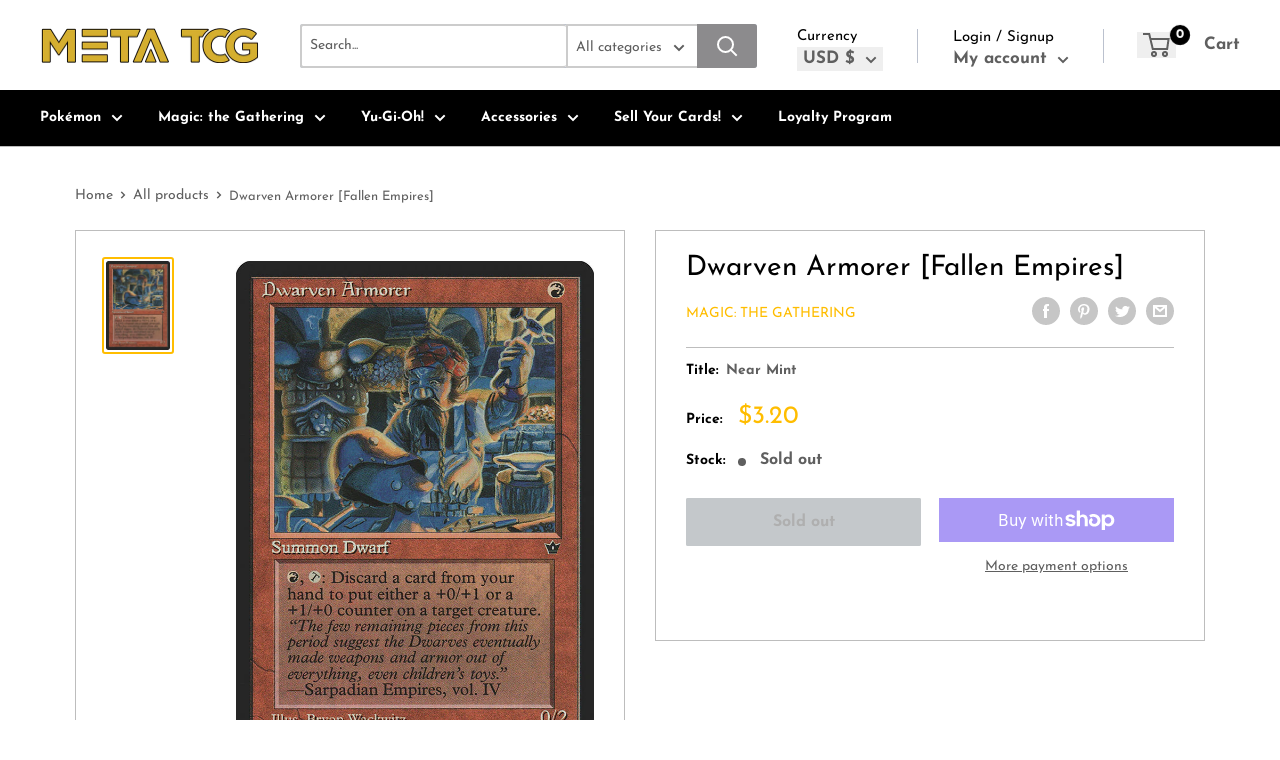

--- FILE ---
content_type: text/javascript
request_url: https://metatcg.com/cdn/shop/t/20/assets/application.js?v=59730235117051044051710452394
body_size: 5351
content:
let permanent_domain=Shopify.shop,currencyFormatter=Shopify.money_format;document.addEventListener("DOMContentLoaded",event=>{var buylistItems=document.body.querySelectorAll('*[href="#buylist"]');buylistItems.forEach(function(buylistItem){buylistItem.addEventListener("click",function(e){e.preventDefault(),buildBuylistOverlay()})});var decklistItems=document.body.querySelectorAll('*[href="#decklist"]');decklistItems.forEach(function(decklistItem2){decklistItem2.addEventListener("click",function(e){e.preventDefault(),showDecklist()})})});function text_truncate(str,length,ending){return length==null&&(length=100),ending==null&&(ending="..."),str.length>length?str.substring(0,length-ending.length)+ending:str}var overlayStyle="position: fixed; top: 0; right: 0; z-index: 999999999; width: 85%; height: 100%; background: rgba(0,0,0,0.75);",iframeDivStyle="text-align: center; position: absolute; width: 100%; height: 100%;",closeStyle="color:white; position: absolute; top: 8px; left: 3px; height: 3rem; width:3rem; cursor: pointer; font-size: 22px";function buylistIsInstalled(){return window.binderPOSBuylist&&window.binderPOSBuylist.portalUrl&&window.binderPOSBuylist.portalUrl.length>0}function buildBuylistOverlay(){var currentOverlay=document.querySelector("binderpos-buylist-overlay");if(!currentOverlay&&buylistIsInstalled()){var buylistOverlay=document.createElement("div");buylistOverlay.id="binderpos-buylist-overlay",buylistOverlay.setAttribute("style",overlayStyle),buylistOverlay.addEventListener("click",e=>{e.target==buylistOverlay&&removeElement(buylistOverlay)});var iframeContainer=document.createElement("div");iframeContainer.id="binderpos-buylist-iframe-container",iframeContainer.setAttribute("style",iframeDivStyle),iframeContainer.addEventListener("click",e=>{e.target==iframeContainer&&removeElement(buylistOverlay)});var iframeClose=document.createElement("div");iframeClose.setAttribute("style",closeStyle);var iframeIcon=document.createElement("i");iframeIcon.className="fa fa-times-circle",iframeClose.appendChild(iframeIcon),iframeClose.addEventListener("click",e=>{(e.target==iframeClose||e.target==iframeIcon)&&removeElement(buylistOverlay)}),iframeContainer.appendChild(iframeClose);var iframeContent=document.createElement("iframe");iframeContent.className="binderpos-buylist-iframe",iframeContent.setAttribute("style","width: 1px !important; min-width: 100%;"),iframeContent.setAttribute("height","100%"),iframeContent.setAttribute("scrolling","no"),iframeContent.setAttribute("frameborder",0),iframeContent.setAttribute("allowfullscreen","true"),iframeContent.src=window.binderPOSBuylist.portalUrl,iframeContainer.appendChild(iframeContent),buylistOverlay.appendChild(iframeContainer),document.body.appendChild(buylistOverlay)}else console.log("Buylist not installed");function removeElement(node){node.parentNode.removeChild(node)}}function showDecklist(oldSearch,auto){var body=document.body;body.classList.add("noscroll");var decklistOverlay=document.querySelector("#decklistOpened"),clostBtn=document.querySelector("#decklist-close-button"),deckListBody=document.querySelector("#deckListBody");if(oldSearch){deckListBody.innerHTML="";var buttonText=decklistOverlay.querySelector("#decklistAction button");buttonText.innerHTML="Submit deck list"}var decklistBtnAction=document.querySelector("#decklistAction button");decklistOverlay.classList.remove("hide"),decklistOverlay.addEventListener("click",function(e){if(e.target==decklistOverlay||e.target==clostBtn){decklistOverlay.classList.add("hide"),deckListBody.innerHTML="",decklistBtnAction.innerHTML="Submit deck list";var body2=document.body;body2.classList.remove("noscroll")}}),$.ajax({url:"https://portal.binderpos.com/external/shopify/supportedGames?storeUrl="+permanent_domain,type:"GET",dataType:"json",success:function(games){var gameSelector=document.createElement("select");gameSelector.id="gameType",deckListBody.appendChild(gameSelector),games.forEach(game=>{var gameSelect=document.querySelector("#gameType"),opt=document.createElement("option");opt.appendChild(document.createTextNode(game.gameName.substring(0,24))),opt.value=game.gameId,game.gameId=="mtg"&&(opt.selected=!0),gameSelect.appendChild(opt)})}});var deckListInput=document.createElement("textarea");deckListInput.id="deck-builder",oldSearch&&(deckListInput.value=oldSearch,deckListInput.value.length>0?deckListInput.style.background="white":deckListInput.style.background="transparent");var decklistTextImgWrapper=document.createElement("div");decklistTextImgWrapper.className="textImgWrapper";var decklistTextImg=document.createElement("img");decklistTextImg.src="https://storage.googleapis.com/binderpos-libraries/buylistCards.png";var decklistText=document.createElement("span");decklistText.innerHTML="Paste your decklist here using MTGGoldfish format <br><br>Example<br>------------------<br>3 Beanstalk Giant<br>  4 Fae of Wishes<br>   3 Hydroid Krasis<br>   4 Golos, Tireless Pilgrim<br>  2 Kenrith, the Returned King<br>   2 Forest",deckListInput.addEventListener("input",()=>{var textLn=deckListInput.value.length;textLn>=1?deckListInput.style.background="white":deckListInput.style.background="transparent"}),decklistTextImgWrapper.appendChild(decklistTextImg),decklistTextImgWrapper.appendChild(decklistText),deckListBody.appendChild(decklistTextImgWrapper),deckListBody.appendChild(deckListInput),decklistBtnAction.onclick=processDeckList,auto&&(deckListInput.style.background="white",deckListInput.innerHTML=auto.join(`\r
`).replace(/\//gm," // "),processDeckList())}function processDeckList(){var backData=$("#deck-builder").val(),deckList=$("#deck-builder").val().split(`
`),deckBody=document.querySelector("#deckListBody"),loader=document.querySelector("#savedLoader"),type="mtg",gameSelector=document.querySelector("#gameType");return gameSelector&&(type=document.querySelector("#gameType option:checked").value),deckBody.innerHTML=loader.innerHTML,deckList=parseDeckList(deckList),$.ajax({url:"https://portal.binderpos.com/external/shopify/decklist?storeUrl="+permanent_domain+"&type="+type,type:"POST",contentType:"application/json; charset=utf-8",dataType:"json",data:JSON.stringify(deckList),success:function(result){deckBody.innerHTML="";var backBtn=document.createElement("span");backBtn.className="backBtn",backBtn.innerHTML="<i class='fas fa-long-arrow-alt-left'></i> Re-enter list",backBtn.addEventListener("click",function(){showDecklist(backData)}),deckBody.appendChild(backBtn);var decklistBtnAction=document.querySelector("#decklistAction button");decklistBtnAction.innerHTML="Add selected cards to cart",decklistBtnAction.onclick=compileDeckList;var decklistActions=document.createElement("div");decklistActions.className="decklistActions";var checkboxallLabel=document.createElement("label");checkboxallLabel.className="checkbox";var checkboxallInput=document.createElement("input");checkboxallInput.type="checkbox",checkboxallInput.onclick=toggleall,checkboxallInput.checked=!0;var checkboxallSpan=document.createElement("span");checkboxallSpan.className="checkmark";var labelText=document.createElement("p");labelText.innerHTML="Select all",checkboxallLabel.appendChild(checkboxallInput),checkboxallLabel.appendChild(checkboxallSpan),checkboxallLabel.appendChild(labelText);var totals=document.createElement("div");totals.className="totals",totals.innerHTML="Total:";var totalAmount=document.createElement("em");totalAmount.className="totalAmmount",totalAmount.innerHTML=Shopify.formatMoney(0,window.theme.moneyWithCurrencyFormat),totals.appendChild(totalAmount),decklistActions.appendChild(checkboxallLabel),decklistActions.appendChild(totals),deckBody.appendChild(decklistActions);var notFoundList=[];result.forEach(function(resultLine){resultLine.found==0&&notFoundList.push(resultLine);var options;resultLine.products.length>0&&(options=resultLine.products);var added=0;resultLine.products.forEach(function(item){var requested=resultLine.requested,avaialable=item.variants[0].quantity;if(added<requested){var itemMax=0;requested-added<avaialable,itemMax=avaialable,avaialable>requested&&(itemMax=requested-added),added+=avaialable,decklistItem(item,deckBody,itemMax,avaialable,options)}})}),swapToggle(),toggleall(),notFoundList.forEach(function(element){noDeckListItem(deckBody,element.searchName,element.validName,element.imageUrl,element.requested)})},error:function(result){console.log("Error below"),console.log(result)}})}function noDeckListItem(deckBody,name,valid,imgUrl,requested){var deckListItem=document.createElement("div");deckListItem.id="deckItem",valid==!1&&(deckListItem.style.background="#efeeee"),deckListItem.className="decklistItem nostockAvail",deckBody.appendChild(deckListItem);var blank=document.createElement("div");deckListItem.appendChild(blank);var img=document.createElement("img");img.className="decklistImg",valid?img.src=imgUrl:img.src="https://storage.googleapis.com/binderpos-libraries/cardNoImage.png",deckListItem.appendChild(img);var ammountDiv=document.createElement("div");ammountDiv.className="required";var selectedAmmount=document.createElement("span");selectedAmmount.className="selectedAmount",selectedAmmount.innerHTML="0";var requestedAmmount=document.createElement("span");requestedAmmount.className="requestedAmount",requestedAmmount.innerHTML="/"+requested,ammountDiv.appendChild(selectedAmmount),ammountDiv.appendChild(requestedAmmount),deckListItem.appendChild(ammountDiv);var info=document.createElement("div");if(info.className="decklistTitleNoStock",info.innerHTML=text_truncate(name,35,"..."),deckListItem.appendChild(info),valid){var price=document.createElement("div");price.className="linePrice",price.innerHTML="?",price.style.marginLeft="16px",deckListItem.appendChild(price);var noStock=document.createElement("div");noStock.className="noStock",noStock.innerHTML="No stock",deckListItem.appendChild(noStock)}else{var unknownCard=document.createElement("div");unknownCard.className="unknown",unknownCard.innerHTML="Unknown card",deckListItem.appendChild(unknownCard)}}function decklistItem(item,deckBody,itemMax,avaialable,options,swap){var currentLine=item.variants[0];if(swap!="true"){var deckListItem=document.createElement("div");deckListItem.id="deckItem"+currentLine.shopifyId,deckListItem.className="decklistItem",deckBody.appendChild(deckListItem)}else deckListItem=document.querySelector("#deckItem"+currentLine.shopifyId);var checkboxLabel=document.createElement("label");checkboxLabel.className="checkbox";var checkboxInput=document.createElement("input");checkboxInput.type="checkbox",checkboxInput.onclick=toggleOne;var checkboxSpan=document.createElement("span");checkboxSpan.className="checkmark",checkboxLabel.appendChild(checkboxInput),checkboxLabel.appendChild(checkboxSpan);var img=document.createElement("img");img.className="decklistImg",img.src=item.img;var price=document.createElement("div");price.className="linePrice",price.setAttribute("data-price",currentLine.price),price.innerHTML=Shopify.formatMoney(currentLine.price*100,window.theme.moneyWithCurrencyFormat),options.length==1&&(price.style.marginLeft="16px");var ammountDiv=document.createElement("div");ammountDiv.className="required";var selectedAmmount=document.createElement("span");selectedAmmount.className="selectedAmount",selectedAmmount.innerHTML=itemMax;var requestedAmmount=document.createElement("span");requestedAmmount.className="requestedAmount",requestedAmmount.innerHTML="/"+itemMax,ammountDiv.appendChild(selectedAmmount),ammountDiv.appendChild(requestedAmmount);var info=document.createElement("div");info.className="decklistTitle";var cardName=item.name;info.innerHTML=text_truncate(cardName,35,"...")+"<br> <em class='setName'>"+text_truncate(item.setName,35,"...")+"</em><br><em>- "+currentLine.title+"</em>";var qtyWrapper=document.createElement("div");qtyWrapper.className="qtyWrapper";var addAmount=document.createElement("input");addAmount.type="number",addAmount.min="0",addAmount.max=avaialable,addAmount.value=itemMax,addAmount.addEventListener("change",function(){decklistQty(currentLine.shopifyId)});var plusBtn=document.createElement("span");plusBtn.className="addQty",plusBtn.innerHTML="+";var minusBtn=document.createElement("span");if(minusBtn.className="minusQty",minusBtn.innerHTML="-",plusBtn.addEventListener("click",function(){decklistQty(currentLine.shopifyId,"add")}),minusBtn.addEventListener("click",function(){decklistQty(currentLine.shopifyId,"remove")}),deckListItem.appendChild(checkboxLabel),deckListItem.appendChild(img),deckListItem.appendChild(ammountDiv),deckListItem.appendChild(info),options.length>1){var swapIcon=document.createElement("i");swapIcon.className="fas fa-exchange-alt",deckListItem.appendChild(swapIcon),swap=="true"&&swapIcon.addEventListener("click",function(e){var lineItem=e.target.parentNode,menuDiv=lineItem.querySelector(".optionsWrapper");menuDiv.style.display=="block"?menuDiv.style.display="none":menuDiv.style.display="block"});var optionsDiv=document.createElement("div");optionsDiv.className="optionsWrapper";var headerLine=document.createElement("div");headerLine.className="optionsHeaders",headerLine.innerHTML="<div class='optionTitle'><div>Card Title</div><div>Condtion</div><div>Price</div><div>Availability</div></div>",optionsDiv.appendChild(headerLine),options.forEach(function(element){if(element.title!=item.title){var optionLine=document.createElement("div");optionLine.id="option-"+element.shopifyId;var fullName=element.name+" ["+element.setName+"]";optionLine.innerHTML="<div class='optionStyle'><div class='cardFields'><div>"+text_truncate(fullName,37,"...")+"</div><div>"+element.variants[0].title+"</div><div>"+Shopify.formatMoney(element.variants[0].price*100,window.theme.moneyWithCurrencyFormat)+"</div><div>"+element.variants[0].quantity+"  in Stock</div></div></div>",optionsDiv.appendChild(optionLine),optionLine.addEventListener("click",function(){swapLineItem(currentLine.shopifyId,element,itemMax,options)})}else if(element.variants[0].title!=currentLine.title){var optionLine=document.createElement("div");optionLine.id="option-"+element.shopifyId,optionLine.innerHTML="<div class='optionStyle'><div class='cardFields'><div>"+element.name+" ["+element.setName+"]</div><div>"+element.variants[0].title+"</div><div>"+Shopify.formatMoney(element.variants[0].price*100,window.theme.moneyWithCurrencyFormat)+"</div><div>"+element.variants[0].quantity+"  in Stock</div></div></div>",optionsDiv.appendChild(optionLine),optionLine.addEventListener("click",function(){swapLineItem(currentLine.shopifyId,element,itemMax,options)})}}),deckListItem.appendChild(optionsDiv)}deckListItem.appendChild(price),deckListItem.appendChild(qtyWrapper),qtyWrapper.appendChild(minusBtn),qtyWrapper.appendChild(addAmount),qtyWrapper.appendChild(plusBtn),itemMax==avaialable&&plusBtn.classList.add("maxed")}function swapToggle(){var list=[];list=document.querySelectorAll(".fa-exchange-alt"),list&&list.forEach(function(element){element.addEventListener("click",function(e){var lineItem=e.target.parentNode,menuDiv=lineItem.querySelector(".optionsWrapper");menuDiv.style.display=="block"?menuDiv.style.display="none":menuDiv.style.display="block"})})}function swapLineItem(oldLineId,newLineData,requestQty,options){var deckBody=document.querySelector("#deckListBody"),oldDiv=document.querySelector("#deckItem"+oldLineId),state=document.querySelector(".decklistActions input");oldDiv.id="deckItem"+newLineData.variants[0].shopifyId,oldDiv.innerHTML="",state.checked=!1,decklistTotals(),decklistItem(newLineData,deckBody,requestQty,newLineData.variants[0].quantity,options,"true")}function parseDeckList(list){var result=[],i=0;for(i=0;i<list.length;i++)if(list[i]&&!list[i].includes("Pok\xE9mon Trading Card Game Deck List")&&!list[i].includes("##")&&!list[i].includes("Total Cards")){var parsedLine=list[i].match(/([0-9]+) (.+)/);if(parsedLine||(parsedLine=[null,1,list[i]]),parsedLine){const regex1=/(\d+)(?!.*\d+)/g,regex2=/(.[A-z]+.)(?!.*[A-z]+)/g;list[0].includes("Pok\xE9mon Trading Card Game Deck List")?result.push({card:parsedLine[2].replace(regex1,"").replaceAll("'","").replaceAll("&","and").replace("-GX"," GX").replace("PR-","").replace(regex2,""),quantity:parsedLine[1]}):result.push({card:parsedLine[2],quantity:parsedLine[1]})}}return result}function decklistTotals(){for(var total=document.querySelector(".totals em"),list=document.querySelectorAll(".decklistItem input:checked"),parentlist=[],i=0;i<list.length;i++)parentlist.push(list[i].parentNode.parentNode.querySelector(".linePrice").getAttribute("data-price")*list[i].parentNode.parentNode.querySelector('input[type="number"]').value);for(var sum=0,i=0;i<parentlist.length;i++)sum+=parentlist[i];total.innerHTML=Shopify.formatMoney(sum*100,window.theme.moneyWithCurrencyFormat)}function decklistQty(item,action){var lineEdit=document.querySelector("#deckItem"+item).querySelector('input[type="number"]'),selectedQty=document.querySelector("#deckItem"+item).querySelector(".selectedAmount"),checkbox=document.querySelector("#deckItem"+item).querySelector('input[type="checkbox"]'),plusBtn=document.querySelector("#deckItem"+item).querySelector(".addQty"),minusBtn=document.querySelector("#deckItem"+item).querySelector(".minusQty"),state=document.querySelector(".decklistActions input"),maxAvail=parseInt(lineEdit.max),qty=parseInt(lineEdit.value);action=="add"&&(qty=qty+1,lineEdit.value=qty,minusBtn.classList.remove("maxed")),action=="remove"&&(qty=qty-1,lineEdit.value=qty,plusBtn.classList.remove("maxed")),qty>=maxAvail&&(lineEdit.value=maxAvail,plusBtn.classList.add("maxed")),(qty<=0||isNaN(qty))&&(lineEdit.value=0,checkbox.checked=!1,minusBtn.classList.add("maxed"),plusBtn.classList.remove("maxed"),state.checked=!1),selectedQty.innerHTML=lineEdit.value,decklistTotals()}function toggleall(){var state=document.querySelector(".decklistActions input"),list=document.querySelectorAll(".decklistItem input");state.checked==!0?(list.forEach(function(item){item.checked=!0}),decklistTotals()):(list.forEach(function(item){item.checked=!1}),decklistTotals())}function toggleOne(){var state=document.querySelector(".decklistActions input");state.checked=!1,decklistTotals();var state=document.querySelector(".decklistActions input");state.checked==!0&&(state.checked=!1)}function compileDeckList(){for(var list=document.querySelectorAll(".decklistItem input:checked"),parentlist=[],i=0;i<list.length;i++)parentlist.push({id:list[i].parentNode.parentNode.id.substr(8),quantity:list[i].parentNode.parentNode.querySelector('input[type="number"]').value,properties:{}});var deckBody=document.querySelector("#deckListBody"),loader=document.querySelector("#savedLoader");deckBody.innerHTML=loader.innerHTML;var message=deckBody.querySelector(".custom-loader p");message.innerHTML="Processing... Please wait",addAllItems(parentlist)}function addAllItems(array){for(var queue=[],i=0;i<array.length;i++)queue.push(array[i]);jQuery.post("/cart/add.js",{items:queue},function(){Toastify({text:"Decklist items added to cart",duration:3e3,newWindow:!0,close:!0,gravity:"bottom",position:"left",backgroundColor:"#eb7c00",stopOnFocus:!0}).showToast();var decklistOverlay=document.querySelector("#decklistOpened");decklistOverlay.classList.add("hide");var loader=decklistOverlay.querySelector(".custom-loader");loader.parentNode.removeChild(loader);var buttonText=decklistOverlay.querySelector("#decklistAction button");buttonText.innerHTML="Submit deck list";var body=document.body;body.classList.remove("noscroll"),updateItemCount()},"json")}function addAllItemsCallback(value){if(value){var cartCount=document.querySelector(".cart-overview span"),mobileCount=document.querySelector(".mobileCartIcon").querySelector("span"),cartTotalItems=value.item_count;cartCount.innerHTML=cartTotalItems,mobileCount.innerHTML=cartTotalItems}}function addToCart(item,itemTitle,maxStock,qty,variantTitle){return $.ajax({url:"/cart/add.js",type:"POST",dataType:"json",data:"quantity="+qty+"&id="+item,success:function(){Toastify({text:qty+" x "+itemTitle+(variantTitle!="Default Title"?" - "+variantTitle:"")+" added to cart",duration:3e3,newWindow:!0,close:!0,gravity:"bottom",position:"left",backgroundColor:"#eb7c00",stopOnFocus:!0}).showToast(),updateItemCount()},error:function(){Toastify({text:"All "+maxStock+" of "+itemTitle+(variantTitle!="Default Title"?" - "+variantTitle:"")+" are in the Cart",duration:3e3,newWindow:!0,close:!0,gravity:"bottom",position:"left",backgroundColor:"red",stopOnFocus:!0}).showToast()}})}function timeSince(date){var seconds=Math.floor((new Date-date)/1e3),interval=seconds/31536e3;return interval>1?Math.floor(interval)+" years":(interval=seconds/2592e3,interval>1?Math.floor(interval)+" months":(interval=seconds/86400,interval>1?Math.floor(interval)+" days":(interval=seconds/3600,interval>1?Math.floor(interval)+" hours":(interval=seconds/60,interval>1?Math.floor(interval)+" minutes":Math.floor(seconds)+" seconds"))))}function getTimezone(){var currentTime=new Date,currentTimezone=currentTime.getTimezoneOffset();currentTimezone=currentTimezone/60*-1;var gmt="GMT";return currentTimezone!==0&&(gmt+=currentTimezone>0?"+":" ",gmt+=currentTimezone),gmt}const monthNames=["Jan","Feb","Mar","Apr","May","Jun","Jul","Aug","Sep","Oct","Nov","Dec"];function formatAMPM(date){var hours=date.getHours(),minutes=date.getMinutes(),ampm=hours>=12?"pm":"am";hours=hours%12,hours=hours||12,minutes=minutes<10?"0"+minutes:minutes;var strTime=hours+":"+minutes+ampm;return strTime}Shopify.handleize=function(str){str=str.toLowerCase();for(var toReplace=['"',"'","\\","(",")","[","]"],i=0;i<toReplace.length;++i)str=str.replace(toReplace[i],"");return str=str.replace(/[^a-z^A-Z^0-9^é]+/g,"-"),str.charAt(str.length-1)=="-"&&(str=str.replace(/-+\z/,"")),str.charAt(0)=="-"&&(str=str.replace(/\A-+/,"")),str};function lazyLoading(){var lazyloadImages;if("IntersectionObserver"in window){lazyloadImages=document.querySelectorAll(".lazy");var imageObserver=new IntersectionObserver(function(entries,observer){entries.forEach(function(entry){if(entry.isIntersecting){var image=entry.target;image.src=image.dataset.src,image.classList.remove("lazy"),imageObserver.unobserve(image)}})});lazyloadImages.forEach(function(image){imageObserver.observe(image)})}else{let lazyload2=function(){lazyloadThrottleTimeout&&clearTimeout(lazyloadThrottleTimeout),lazyloadThrottleTimeout=setTimeout(function(){var scrollTop=window.pageYOffset;lazyloadImages.forEach(function(img){img.offsetTop<window.innerHeight+scrollTop&&(img.src=img.dataset.src,img.classList.remove("lazy"))}),lazyloadImages.length==0&&(document.removeEventListener("scroll",lazyload2),window.removeEventListener("resize",lazyload2),window.removeEventListener("orientationChange",lazyload2))},20)};var lazyload=lazyload2,lazyloadThrottleTimeout;lazyloadImages=document.querySelectorAll(".lazy"),document.addEventListener("scroll",lazyload2),window.addEventListener("resize",lazyload2),window.addEventListener("orientationChange",lazyload2)}}document.addEventListener("DOMContentLoaded",function(){lazyLoading()});function updateItemCount(){var url="";let cartIconCount=document.querySelectorAll(".cart-icon-count");return window.theme.pageType!=="cart"?url="".concat(window.routes.cartUrl,"?view=mini-cart&timestamp=").concat(Date.now()):url="".concat(window.routes.cartUrl,"?timestamp=").concat(Date.now()),fetch(url,{credentials:"same-origin",method:"GET"}).then(function(content){content.text().then(function(html){var myDiv=document.createElement("div");if(myDiv.innerHTML=html,myDiv.querySelector(".cart-icon-count")){var newCount=parseInt(myDiv.querySelector(".cart-icon-count").innerHTML);cartIconCount.forEach(function(cart){cart.innerHTML=newCount,parseInt(newCount)>0?cart.style="":cart.style="display:none"})}})})}window.Shopify.adjustCartDropDown=()=>{const themeThreeHeader=document.querySelector("#mini-cart"),themeTwoHeader=document.querySelector(".topBar__cart");if(themeThreeHeader)return fetch("".concat(window.routes.cartUrl,"?timestamp=").concat(Date.now()),{credentials:"same-origin",method:"GET"}).then(content=>{content.text().then(html=>{const placeholderDiv=document.createElement("div");placeholderDiv.innerHTML=html;const newMiniCart=placeholderDiv.querySelector("#mini-cart"),newMiniCartContent=newMiniCart.innerHTML,newMiniCartCount=newMiniCart.getAttribute("data-item-count"),curMiniCart=document.querySelector("#mini-cart"),curMiniCartCountContainer=document.querySelector(".header__cart-count");curMiniCart.innerHTML=newMiniCartContent,curMiniCart.setAttribute("data-item-count",newMiniCartCount),curMiniCartCountContainer.innerText=newMiniCartCount})});themeTwoHeader?Shopify.getCart(cartData=>{const curCartCountElement=document.querySelector(".cart-icon-count"),newCartCount=cartData.item_count;if(curCartCountElement)curCartCountElement.innerText=`(${newCartCount})`;else{const parent=document.querySelector(".topBar__cart"),newContainer=document.createElement("div"),newCartCountElement=document.createElement("div");newContainer.className="topBar__cartQuantity",newCartCountElement.className="cart-icon-count",newCartCountElement.innerText=`(${newCartCount})`,newContainer.appendChild(newCartCountElement),parent.appendChild(newContainer)}}):updateItemCount()};function wishlistItem(storeUrl,customerId,callback){return $.ajax({url:"https://portal.binderpos.com/external/shopify/wishlist/forMe?storeUrl="+storeUrl+"&shopifyCustomerId="+customerId,type:"GET",dataType:"json",success:function(result){callback&&callback(result)},error:function(){callback&&callback(!1)}})}function wishlistAdd(id,customer,storeUrl,qty,callback){var obj=JSON.stringify({customerId:customer,variantId:id,quantity:qty});return $.ajax({url:"https://portal.binderpos.com/external/shopify/wishlist/add?storeUrl="+storeUrl,type:"POST",dataType:"json",contentType:"application/json; charset=utf-8",data:obj,success:function(result){Toastify({text:"Added to Wishlist",duration:3e3,newWindow:!0,close:!0,gravity:"bottom",position:"left",stopOnFocus:!0}).showToast(),callback&&callback(result)},error:function(result){Toastify({text:result.responseJSON.detailedMessage,duration:3e3,newWindow:!0,close:!0,gravity:"bottom",position:"left",backgroundColor:"red",stopOnFocus:!0}).showToast()}})}function wishlistRemove(id,customer,storeUrl,callback){return $.ajax({url:"https://portal.binderpos.com/external/shopify/wishlist/delete/item/forMe?storeUrl="+storeUrl+"&shopifyCustomerId="+customer+"&shopifyVariantId="+id,type:"DELETE",dataType:"json",success:function(result){Toastify({text:"Removed from Wishlist",duration:3e3,newWindow:!0,close:!0,gravity:"bottom",position:"left",stopOnFocus:!0}).showToast(),callback&&callback(result)},error:function(result){console.log(result)}})}
//# sourceMappingURL=/cdn/shop/t/20/assets/application.js.map?v=59730235117051044051710452394
